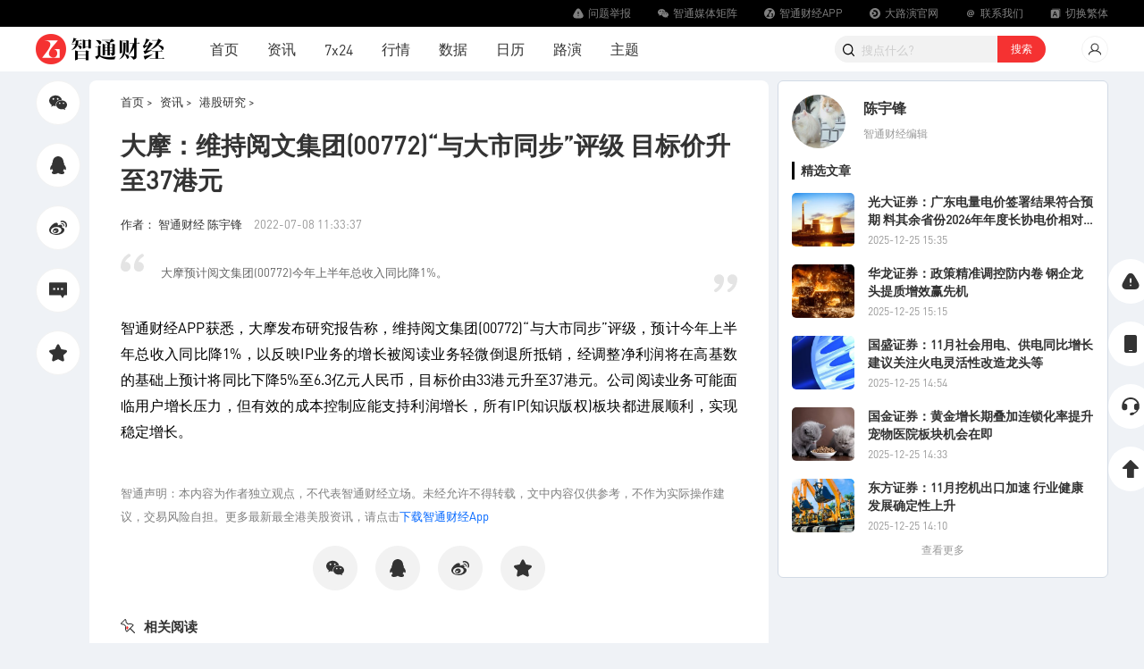

--- FILE ---
content_type: application/javascript
request_url: https://img.zhitongcaijing.com/static/plugins/js/chunk-254b0a3a.js?v=1752827296862
body_size: 947
content:
(window["webpackJsonp"]=window["webpackJsonp"]||[]).push([["chunk-254b0a3a"],{"07cd":function(t,s,i){},5149:function(t,s,i){"use strict";i("07cd")},"591f":function(t,s,i){t.exports=i.p+"img/app-2wm.6b5a2e6e.png"},"9b30":function(t,s,i){t.exports=i.p+"img/zt-kf.2d819a7d.png"},ed72:function(t,s,i){"use strict";i.r(s);var n=function(){var t=this,s=t._self._c;return s("section",{ref:"sidebar",staticClass:"m-wrap"},[s("div",[s("a",{attrs:{href:"/report.html",target:"_blank"}},[s("svg-icon",{attrs:{"icon-class":"iconjinggao-F","class-name":"size-20 side-icon"}}),t._m(0)],1)]),s("div",[s("svg-icon",{attrs:{"icon-class":"iconAPP","class-name":"size-20 side-icon"}}),t._m(1),t._m(2)],1),s("div",[s("svg-icon",{attrs:{"icon-class":"iconlianxiwomen","class-name":"size-20 side-icon"}}),t._m(3),t._m(4)],1),s("div",{on:{click:t.goTop}},[s("svg-icon",{attrs:{"icon-class":"iconhuidaodingbu","class-name":"size-20 side-icon"}}),t._m(5)],1)])},c=[function(){var t=this,s=t._self._c;return s("div",{staticClass:"show-text"},[t._v("问题"),s("br"),t._v("举报")])},function(){var t=this,s=t._self._c;return s("div",{staticClass:"show-text"},[t._v("下载"),s("br"),t._v("APP")])},function(){var t=this,s=t._self._c;return s("div",{staticClass:"show-img"},[s("img",{attrs:{src:i("591f"),alt:""}}),s("div",[t._v("扫码下载智通财经APP")])])},function(){var t=this,s=t._self._c;return s("div",{staticClass:"show-text"},[t._v("联系"),s("br"),t._v("客服")])},function(){var t=this,s=t._self._c;return s("div",{staticClass:"show-img"},[s("img",{attrs:{src:i("9b30"),alt:""}}),s("div",[t._v("扫码关注智通客服")])])},function(){var t=this,s=t._self._c;return s("div",{staticClass:"show-text"},[t._v("回到"),s("br"),t._v("顶部")])}],e={data:function(){return{}},methods:{goTop:function(){this.$fn.scrollTo()},styleL:function(){var t=(window.innerWidth-1200)/2+1200;this.$refs.sidebar.style.left=t+"px"}},created:function(){},mounted:function(){var t=this;this.$nextTick((function(){t.styleL()}));var s=this;window.addEventListener("resize",(function(){s.styleL()}))},computed:{},watch:{},components:{}},a=e,o=(i("5149"),i("b429")),r=Object(o["a"])(a,n,c,!1,null,"31fe183e",null);s["default"]=r.exports}}]);
//# sourceMappingURL=chunk-254b0a3a.js.map?v=1752827296862